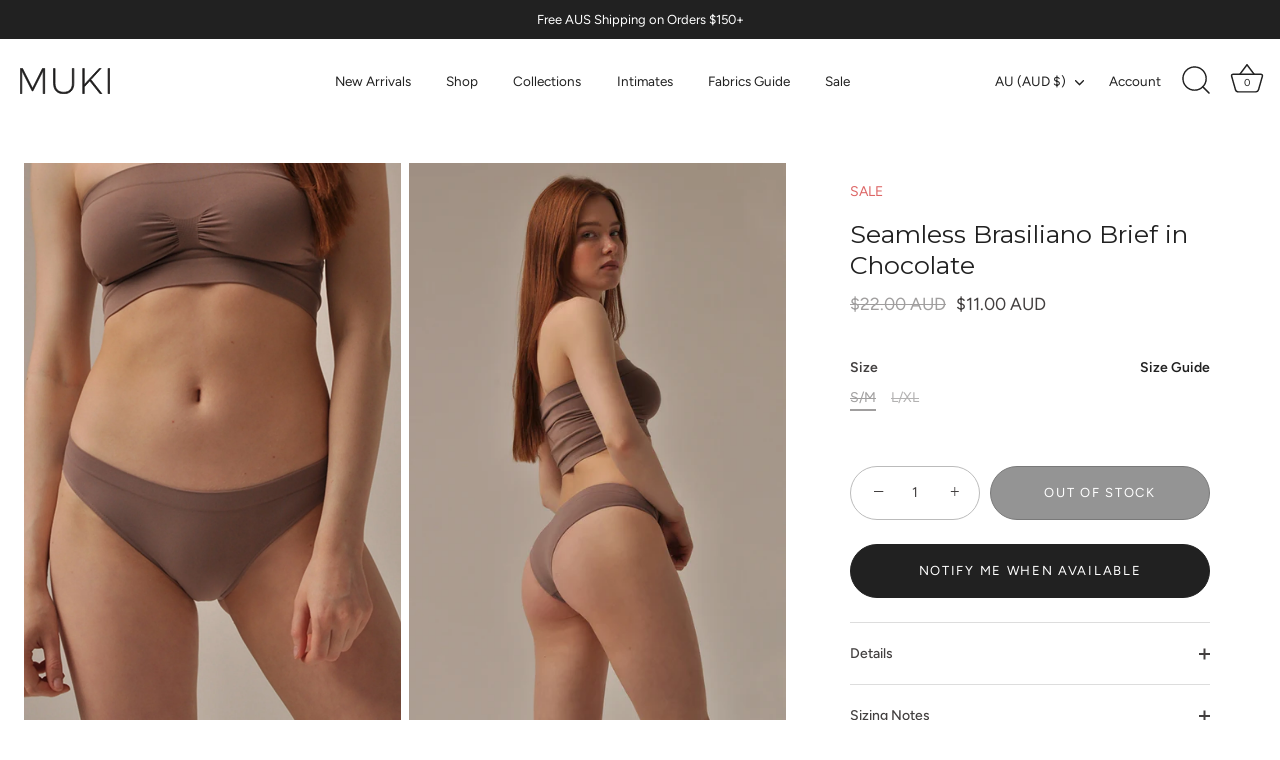

--- FILE ---
content_type: text/javascript; charset=utf-8
request_url: https://muki.com.au/products/seamless-brasiliano-brief-in-chocolate.js
body_size: 364
content:
{"id":9227743723825,"title":"Seamless Brasiliano Brief in Chocolate","handle":"seamless-brasiliano-brief-in-chocolate","description":"\u003cp\u003eCrafted with soft, medium-thick microfiber, this Brasiliano brief utilising the latest in seamless technology to provide superior comfort and complete freedom of movement.\u003c\/p\u003e","published_at":"2023-12-04T20:15:49+10:00","created_at":"2023-12-04T20:15:49+10:00","vendor":"MUKI","type":"","tags":[],"price":1100,"price_min":1100,"price_max":1100,"available":false,"price_varies":false,"compare_at_price":2200,"compare_at_price_min":2200,"compare_at_price_max":2200,"compare_at_price_varies":false,"variants":[{"id":47875342238001,"title":"S\/M","option1":"S\/M","option2":null,"option3":null,"sku":null,"requires_shipping":true,"taxable":true,"featured_image":null,"available":false,"name":"Seamless Brasiliano Brief in Chocolate - S\/M","public_title":"S\/M","options":["S\/M"],"price":1100,"weight":0,"compare_at_price":2200,"inventory_management":"shopify","barcode":"","requires_selling_plan":false,"selling_plan_allocations":[]},{"id":47875342270769,"title":"L\/XL","option1":"L\/XL","option2":null,"option3":null,"sku":null,"requires_shipping":true,"taxable":true,"featured_image":null,"available":false,"name":"Seamless Brasiliano Brief in Chocolate - L\/XL","public_title":"L\/XL","options":["L\/XL"],"price":1100,"weight":0,"compare_at_price":2200,"inventory_management":"shopify","barcode":"","requires_selling_plan":false,"selling_plan_allocations":[]}],"images":["\/\/cdn.shopify.com\/s\/files\/1\/0808\/7394\/7441\/files\/seamless-brasiliano-brief-in-chocolate.jpg?v=1701684951","\/\/cdn.shopify.com\/s\/files\/1\/0808\/7394\/7441\/files\/seamless-brasiliano-brief-in-chocolate-2.jpg?v=1701684951","\/\/cdn.shopify.com\/s\/files\/1\/0808\/7394\/7441\/files\/seamless-brasiliano-brief-in-chocolate-4.jpg?v=1701684952","\/\/cdn.shopify.com\/s\/files\/1\/0808\/7394\/7441\/files\/seamless-brasiliano-brief-in-chocolate-3.jpg?v=1701684951","\/\/cdn.shopify.com\/s\/files\/1\/0808\/7394\/7441\/files\/seamless-brasiliano-brief-in-chocolate-5.jpg?v=1701684951"],"featured_image":"\/\/cdn.shopify.com\/s\/files\/1\/0808\/7394\/7441\/files\/seamless-brasiliano-brief-in-chocolate.jpg?v=1701684951","options":[{"name":"Size","position":1,"values":["S\/M","L\/XL"]}],"url":"\/products\/seamless-brasiliano-brief-in-chocolate","media":[{"alt":null,"id":36028858728753,"position":1,"preview_image":{"aspect_ratio":0.667,"height":2048,"width":1365,"src":"https:\/\/cdn.shopify.com\/s\/files\/1\/0808\/7394\/7441\/files\/seamless-brasiliano-brief-in-chocolate.jpg?v=1701684951"},"aspect_ratio":0.667,"height":2048,"media_type":"image","src":"https:\/\/cdn.shopify.com\/s\/files\/1\/0808\/7394\/7441\/files\/seamless-brasiliano-brief-in-chocolate.jpg?v=1701684951","width":1365},{"alt":null,"id":36028858761521,"position":2,"preview_image":{"aspect_ratio":0.667,"height":2048,"width":1365,"src":"https:\/\/cdn.shopify.com\/s\/files\/1\/0808\/7394\/7441\/files\/seamless-brasiliano-brief-in-chocolate-2.jpg?v=1701684951"},"aspect_ratio":0.667,"height":2048,"media_type":"image","src":"https:\/\/cdn.shopify.com\/s\/files\/1\/0808\/7394\/7441\/files\/seamless-brasiliano-brief-in-chocolate-2.jpg?v=1701684951","width":1365},{"alt":null,"id":36028858794289,"position":3,"preview_image":{"aspect_ratio":0.667,"height":2048,"width":1365,"src":"https:\/\/cdn.shopify.com\/s\/files\/1\/0808\/7394\/7441\/files\/seamless-brasiliano-brief-in-chocolate-4.jpg?v=1701684952"},"aspect_ratio":0.667,"height":2048,"media_type":"image","src":"https:\/\/cdn.shopify.com\/s\/files\/1\/0808\/7394\/7441\/files\/seamless-brasiliano-brief-in-chocolate-4.jpg?v=1701684952","width":1365},{"alt":null,"id":36028858827057,"position":4,"preview_image":{"aspect_ratio":0.667,"height":2048,"width":1365,"src":"https:\/\/cdn.shopify.com\/s\/files\/1\/0808\/7394\/7441\/files\/seamless-brasiliano-brief-in-chocolate-3.jpg?v=1701684951"},"aspect_ratio":0.667,"height":2048,"media_type":"image","src":"https:\/\/cdn.shopify.com\/s\/files\/1\/0808\/7394\/7441\/files\/seamless-brasiliano-brief-in-chocolate-3.jpg?v=1701684951","width":1365},{"alt":null,"id":36028858859825,"position":5,"preview_image":{"aspect_ratio":0.667,"height":2048,"width":1365,"src":"https:\/\/cdn.shopify.com\/s\/files\/1\/0808\/7394\/7441\/files\/seamless-brasiliano-brief-in-chocolate-5.jpg?v=1701684951"},"aspect_ratio":0.667,"height":2048,"media_type":"image","src":"https:\/\/cdn.shopify.com\/s\/files\/1\/0808\/7394\/7441\/files\/seamless-brasiliano-brief-in-chocolate-5.jpg?v=1701684951","width":1365}],"requires_selling_plan":false,"selling_plan_groups":[]}

--- FILE ---
content_type: image/svg+xml
request_url: https://muki.com.au/cdn/shop/files/Muki_Logo_500x.svg?v=1701343388
body_size: -647
content:
<?xml version="1.0" encoding="UTF-8"?><svg id="Layer_1" xmlns="http://www.w3.org/2000/svg" viewBox="0 0 90.25 25.95"><defs><style>.cls-1{fill:#1e1d1d;stroke:#1e1d1d;stroke-miterlimit:10;stroke-width:.75px;}</style></defs><path class="cls-1" d="M2.46,.38L12.58,20.17,22.62,.38h2.09V25.54h-1.44l-.04-23.07L12.9,22.8h-.68L1.81,2.46V25.54H.38V.38H2.46Z"/><path class="cls-1" d="M43.83,24.1c5.47,0,8.68-3.24,8.68-8.86V.38h1.51V15.24c0,6.55-3.74,10.33-10.19,10.33s-10.19-3.78-10.19-10.33V.38h1.51V15.24c0,5.62,3.2,8.86,8.67,8.86Z"/><path class="cls-1" d="M80.26,25.54l-10.26-12.81-5.54,6.05v6.77h-1.51V.38h1.51V16.57L79.5,.38h1.87l-10.26,11.16,11.05,14h-1.91Z"/><path class="cls-1" d="M89.87,.38V25.54h-1.51V.38h1.51Z"/></svg>

--- FILE ---
content_type: image/svg+xml
request_url: https://muki.com.au/cdn/shop/files/Muki_Logo_Light_500x.svg?v=1701343506
body_size: -366
content:
<?xml version="1.0" encoding="UTF-8"?><svg id="Layer_1" xmlns="http://www.w3.org/2000/svg" viewBox="0 0 90.25 25.95"><defs><style>.cls-1{fill:#fff;stroke:#fff;stroke-miterlimit:10;stroke-width:.75px;}</style></defs><path class="cls-1" d="M2.46,.38L12.58,20.17,22.62,.38h2.09V25.54h-1.44l-.04-23.07L12.9,22.8h-.68L1.81,2.46V25.54H.38V.38H2.46Z"/><path class="cls-1" d="M43.83,24.1c5.47,0,8.68-3.24,8.68-8.86V.38h1.51V15.24c0,6.55-3.74,10.33-10.19,10.33s-10.19-3.78-10.19-10.33V.38h1.51V15.24c0,5.62,3.2,8.86,8.67,8.86Z"/><path class="cls-1" d="M80.26,25.54l-10.26-12.81-5.54,6.05v6.77h-1.51V.38h1.51V16.57L79.5,.38h1.87l-10.26,11.16,11.05,14h-1.91Z"/><path class="cls-1" d="M89.87,.38V25.54h-1.51V.38h1.51Z"/></svg>